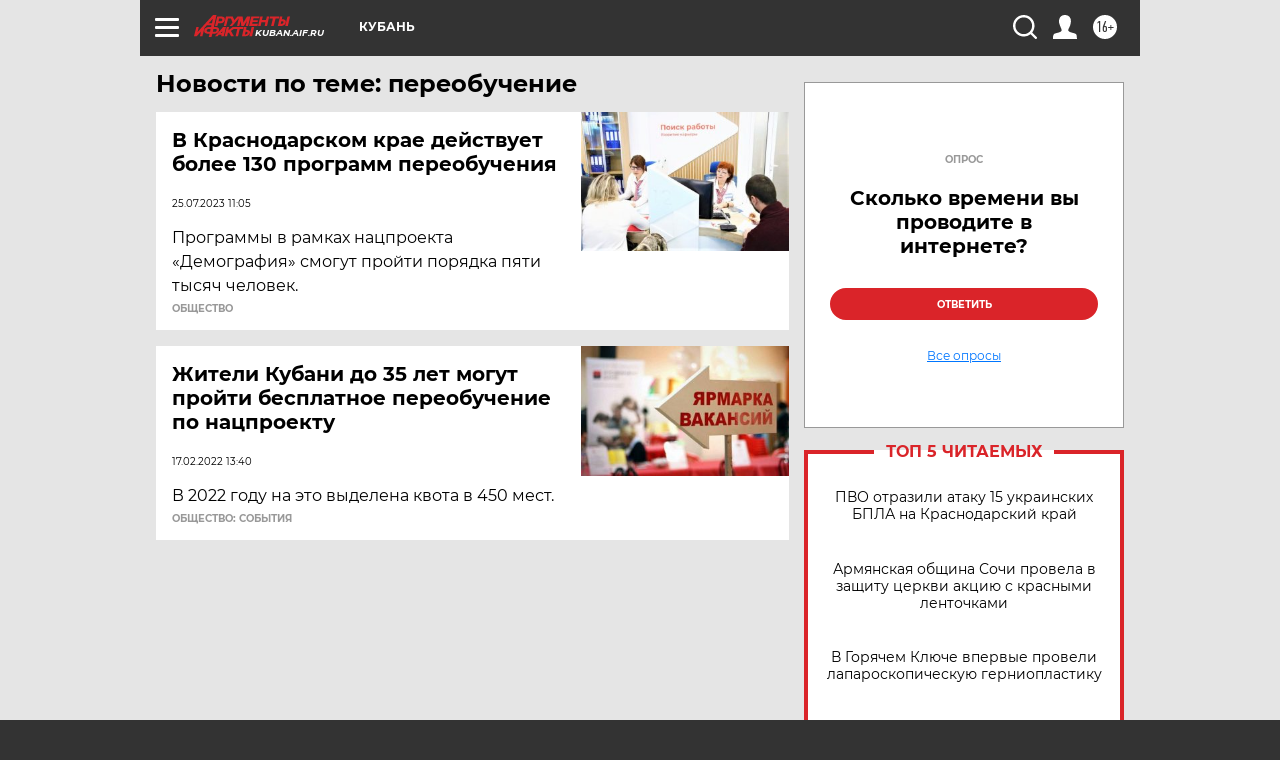

--- FILE ---
content_type: text/html
request_url: https://tns-counter.ru/nc01a**R%3Eundefined*aif_ru/ru/UTF-8/tmsec=aif_ru/702454575***
body_size: -72
content:
2905740D6976F589X1769403785:2905740D6976F589X1769403785

--- FILE ---
content_type: text/html; charset=utf-8
request_url: https://www.google.com/recaptcha/api2/anchor?ar=1&k=6LfjZjMUAAAAAI_S59f4czYi0DyStjWAunNaiRA8&co=aHR0cHM6Ly9rdWJhbi5haWYucnU6NDQz&hl=en&v=PoyoqOPhxBO7pBk68S4YbpHZ&theme=light&size=normal&anchor-ms=20000&execute-ms=30000&cb=fmagrtiv28ql
body_size: 49524
content:
<!DOCTYPE HTML><html dir="ltr" lang="en"><head><meta http-equiv="Content-Type" content="text/html; charset=UTF-8">
<meta http-equiv="X-UA-Compatible" content="IE=edge">
<title>reCAPTCHA</title>
<style type="text/css">
/* cyrillic-ext */
@font-face {
  font-family: 'Roboto';
  font-style: normal;
  font-weight: 400;
  font-stretch: 100%;
  src: url(//fonts.gstatic.com/s/roboto/v48/KFO7CnqEu92Fr1ME7kSn66aGLdTylUAMa3GUBHMdazTgWw.woff2) format('woff2');
  unicode-range: U+0460-052F, U+1C80-1C8A, U+20B4, U+2DE0-2DFF, U+A640-A69F, U+FE2E-FE2F;
}
/* cyrillic */
@font-face {
  font-family: 'Roboto';
  font-style: normal;
  font-weight: 400;
  font-stretch: 100%;
  src: url(//fonts.gstatic.com/s/roboto/v48/KFO7CnqEu92Fr1ME7kSn66aGLdTylUAMa3iUBHMdazTgWw.woff2) format('woff2');
  unicode-range: U+0301, U+0400-045F, U+0490-0491, U+04B0-04B1, U+2116;
}
/* greek-ext */
@font-face {
  font-family: 'Roboto';
  font-style: normal;
  font-weight: 400;
  font-stretch: 100%;
  src: url(//fonts.gstatic.com/s/roboto/v48/KFO7CnqEu92Fr1ME7kSn66aGLdTylUAMa3CUBHMdazTgWw.woff2) format('woff2');
  unicode-range: U+1F00-1FFF;
}
/* greek */
@font-face {
  font-family: 'Roboto';
  font-style: normal;
  font-weight: 400;
  font-stretch: 100%;
  src: url(//fonts.gstatic.com/s/roboto/v48/KFO7CnqEu92Fr1ME7kSn66aGLdTylUAMa3-UBHMdazTgWw.woff2) format('woff2');
  unicode-range: U+0370-0377, U+037A-037F, U+0384-038A, U+038C, U+038E-03A1, U+03A3-03FF;
}
/* math */
@font-face {
  font-family: 'Roboto';
  font-style: normal;
  font-weight: 400;
  font-stretch: 100%;
  src: url(//fonts.gstatic.com/s/roboto/v48/KFO7CnqEu92Fr1ME7kSn66aGLdTylUAMawCUBHMdazTgWw.woff2) format('woff2');
  unicode-range: U+0302-0303, U+0305, U+0307-0308, U+0310, U+0312, U+0315, U+031A, U+0326-0327, U+032C, U+032F-0330, U+0332-0333, U+0338, U+033A, U+0346, U+034D, U+0391-03A1, U+03A3-03A9, U+03B1-03C9, U+03D1, U+03D5-03D6, U+03F0-03F1, U+03F4-03F5, U+2016-2017, U+2034-2038, U+203C, U+2040, U+2043, U+2047, U+2050, U+2057, U+205F, U+2070-2071, U+2074-208E, U+2090-209C, U+20D0-20DC, U+20E1, U+20E5-20EF, U+2100-2112, U+2114-2115, U+2117-2121, U+2123-214F, U+2190, U+2192, U+2194-21AE, U+21B0-21E5, U+21F1-21F2, U+21F4-2211, U+2213-2214, U+2216-22FF, U+2308-230B, U+2310, U+2319, U+231C-2321, U+2336-237A, U+237C, U+2395, U+239B-23B7, U+23D0, U+23DC-23E1, U+2474-2475, U+25AF, U+25B3, U+25B7, U+25BD, U+25C1, U+25CA, U+25CC, U+25FB, U+266D-266F, U+27C0-27FF, U+2900-2AFF, U+2B0E-2B11, U+2B30-2B4C, U+2BFE, U+3030, U+FF5B, U+FF5D, U+1D400-1D7FF, U+1EE00-1EEFF;
}
/* symbols */
@font-face {
  font-family: 'Roboto';
  font-style: normal;
  font-weight: 400;
  font-stretch: 100%;
  src: url(//fonts.gstatic.com/s/roboto/v48/KFO7CnqEu92Fr1ME7kSn66aGLdTylUAMaxKUBHMdazTgWw.woff2) format('woff2');
  unicode-range: U+0001-000C, U+000E-001F, U+007F-009F, U+20DD-20E0, U+20E2-20E4, U+2150-218F, U+2190, U+2192, U+2194-2199, U+21AF, U+21E6-21F0, U+21F3, U+2218-2219, U+2299, U+22C4-22C6, U+2300-243F, U+2440-244A, U+2460-24FF, U+25A0-27BF, U+2800-28FF, U+2921-2922, U+2981, U+29BF, U+29EB, U+2B00-2BFF, U+4DC0-4DFF, U+FFF9-FFFB, U+10140-1018E, U+10190-1019C, U+101A0, U+101D0-101FD, U+102E0-102FB, U+10E60-10E7E, U+1D2C0-1D2D3, U+1D2E0-1D37F, U+1F000-1F0FF, U+1F100-1F1AD, U+1F1E6-1F1FF, U+1F30D-1F30F, U+1F315, U+1F31C, U+1F31E, U+1F320-1F32C, U+1F336, U+1F378, U+1F37D, U+1F382, U+1F393-1F39F, U+1F3A7-1F3A8, U+1F3AC-1F3AF, U+1F3C2, U+1F3C4-1F3C6, U+1F3CA-1F3CE, U+1F3D4-1F3E0, U+1F3ED, U+1F3F1-1F3F3, U+1F3F5-1F3F7, U+1F408, U+1F415, U+1F41F, U+1F426, U+1F43F, U+1F441-1F442, U+1F444, U+1F446-1F449, U+1F44C-1F44E, U+1F453, U+1F46A, U+1F47D, U+1F4A3, U+1F4B0, U+1F4B3, U+1F4B9, U+1F4BB, U+1F4BF, U+1F4C8-1F4CB, U+1F4D6, U+1F4DA, U+1F4DF, U+1F4E3-1F4E6, U+1F4EA-1F4ED, U+1F4F7, U+1F4F9-1F4FB, U+1F4FD-1F4FE, U+1F503, U+1F507-1F50B, U+1F50D, U+1F512-1F513, U+1F53E-1F54A, U+1F54F-1F5FA, U+1F610, U+1F650-1F67F, U+1F687, U+1F68D, U+1F691, U+1F694, U+1F698, U+1F6AD, U+1F6B2, U+1F6B9-1F6BA, U+1F6BC, U+1F6C6-1F6CF, U+1F6D3-1F6D7, U+1F6E0-1F6EA, U+1F6F0-1F6F3, U+1F6F7-1F6FC, U+1F700-1F7FF, U+1F800-1F80B, U+1F810-1F847, U+1F850-1F859, U+1F860-1F887, U+1F890-1F8AD, U+1F8B0-1F8BB, U+1F8C0-1F8C1, U+1F900-1F90B, U+1F93B, U+1F946, U+1F984, U+1F996, U+1F9E9, U+1FA00-1FA6F, U+1FA70-1FA7C, U+1FA80-1FA89, U+1FA8F-1FAC6, U+1FACE-1FADC, U+1FADF-1FAE9, U+1FAF0-1FAF8, U+1FB00-1FBFF;
}
/* vietnamese */
@font-face {
  font-family: 'Roboto';
  font-style: normal;
  font-weight: 400;
  font-stretch: 100%;
  src: url(//fonts.gstatic.com/s/roboto/v48/KFO7CnqEu92Fr1ME7kSn66aGLdTylUAMa3OUBHMdazTgWw.woff2) format('woff2');
  unicode-range: U+0102-0103, U+0110-0111, U+0128-0129, U+0168-0169, U+01A0-01A1, U+01AF-01B0, U+0300-0301, U+0303-0304, U+0308-0309, U+0323, U+0329, U+1EA0-1EF9, U+20AB;
}
/* latin-ext */
@font-face {
  font-family: 'Roboto';
  font-style: normal;
  font-weight: 400;
  font-stretch: 100%;
  src: url(//fonts.gstatic.com/s/roboto/v48/KFO7CnqEu92Fr1ME7kSn66aGLdTylUAMa3KUBHMdazTgWw.woff2) format('woff2');
  unicode-range: U+0100-02BA, U+02BD-02C5, U+02C7-02CC, U+02CE-02D7, U+02DD-02FF, U+0304, U+0308, U+0329, U+1D00-1DBF, U+1E00-1E9F, U+1EF2-1EFF, U+2020, U+20A0-20AB, U+20AD-20C0, U+2113, U+2C60-2C7F, U+A720-A7FF;
}
/* latin */
@font-face {
  font-family: 'Roboto';
  font-style: normal;
  font-weight: 400;
  font-stretch: 100%;
  src: url(//fonts.gstatic.com/s/roboto/v48/KFO7CnqEu92Fr1ME7kSn66aGLdTylUAMa3yUBHMdazQ.woff2) format('woff2');
  unicode-range: U+0000-00FF, U+0131, U+0152-0153, U+02BB-02BC, U+02C6, U+02DA, U+02DC, U+0304, U+0308, U+0329, U+2000-206F, U+20AC, U+2122, U+2191, U+2193, U+2212, U+2215, U+FEFF, U+FFFD;
}
/* cyrillic-ext */
@font-face {
  font-family: 'Roboto';
  font-style: normal;
  font-weight: 500;
  font-stretch: 100%;
  src: url(//fonts.gstatic.com/s/roboto/v48/KFO7CnqEu92Fr1ME7kSn66aGLdTylUAMa3GUBHMdazTgWw.woff2) format('woff2');
  unicode-range: U+0460-052F, U+1C80-1C8A, U+20B4, U+2DE0-2DFF, U+A640-A69F, U+FE2E-FE2F;
}
/* cyrillic */
@font-face {
  font-family: 'Roboto';
  font-style: normal;
  font-weight: 500;
  font-stretch: 100%;
  src: url(//fonts.gstatic.com/s/roboto/v48/KFO7CnqEu92Fr1ME7kSn66aGLdTylUAMa3iUBHMdazTgWw.woff2) format('woff2');
  unicode-range: U+0301, U+0400-045F, U+0490-0491, U+04B0-04B1, U+2116;
}
/* greek-ext */
@font-face {
  font-family: 'Roboto';
  font-style: normal;
  font-weight: 500;
  font-stretch: 100%;
  src: url(//fonts.gstatic.com/s/roboto/v48/KFO7CnqEu92Fr1ME7kSn66aGLdTylUAMa3CUBHMdazTgWw.woff2) format('woff2');
  unicode-range: U+1F00-1FFF;
}
/* greek */
@font-face {
  font-family: 'Roboto';
  font-style: normal;
  font-weight: 500;
  font-stretch: 100%;
  src: url(//fonts.gstatic.com/s/roboto/v48/KFO7CnqEu92Fr1ME7kSn66aGLdTylUAMa3-UBHMdazTgWw.woff2) format('woff2');
  unicode-range: U+0370-0377, U+037A-037F, U+0384-038A, U+038C, U+038E-03A1, U+03A3-03FF;
}
/* math */
@font-face {
  font-family: 'Roboto';
  font-style: normal;
  font-weight: 500;
  font-stretch: 100%;
  src: url(//fonts.gstatic.com/s/roboto/v48/KFO7CnqEu92Fr1ME7kSn66aGLdTylUAMawCUBHMdazTgWw.woff2) format('woff2');
  unicode-range: U+0302-0303, U+0305, U+0307-0308, U+0310, U+0312, U+0315, U+031A, U+0326-0327, U+032C, U+032F-0330, U+0332-0333, U+0338, U+033A, U+0346, U+034D, U+0391-03A1, U+03A3-03A9, U+03B1-03C9, U+03D1, U+03D5-03D6, U+03F0-03F1, U+03F4-03F5, U+2016-2017, U+2034-2038, U+203C, U+2040, U+2043, U+2047, U+2050, U+2057, U+205F, U+2070-2071, U+2074-208E, U+2090-209C, U+20D0-20DC, U+20E1, U+20E5-20EF, U+2100-2112, U+2114-2115, U+2117-2121, U+2123-214F, U+2190, U+2192, U+2194-21AE, U+21B0-21E5, U+21F1-21F2, U+21F4-2211, U+2213-2214, U+2216-22FF, U+2308-230B, U+2310, U+2319, U+231C-2321, U+2336-237A, U+237C, U+2395, U+239B-23B7, U+23D0, U+23DC-23E1, U+2474-2475, U+25AF, U+25B3, U+25B7, U+25BD, U+25C1, U+25CA, U+25CC, U+25FB, U+266D-266F, U+27C0-27FF, U+2900-2AFF, U+2B0E-2B11, U+2B30-2B4C, U+2BFE, U+3030, U+FF5B, U+FF5D, U+1D400-1D7FF, U+1EE00-1EEFF;
}
/* symbols */
@font-face {
  font-family: 'Roboto';
  font-style: normal;
  font-weight: 500;
  font-stretch: 100%;
  src: url(//fonts.gstatic.com/s/roboto/v48/KFO7CnqEu92Fr1ME7kSn66aGLdTylUAMaxKUBHMdazTgWw.woff2) format('woff2');
  unicode-range: U+0001-000C, U+000E-001F, U+007F-009F, U+20DD-20E0, U+20E2-20E4, U+2150-218F, U+2190, U+2192, U+2194-2199, U+21AF, U+21E6-21F0, U+21F3, U+2218-2219, U+2299, U+22C4-22C6, U+2300-243F, U+2440-244A, U+2460-24FF, U+25A0-27BF, U+2800-28FF, U+2921-2922, U+2981, U+29BF, U+29EB, U+2B00-2BFF, U+4DC0-4DFF, U+FFF9-FFFB, U+10140-1018E, U+10190-1019C, U+101A0, U+101D0-101FD, U+102E0-102FB, U+10E60-10E7E, U+1D2C0-1D2D3, U+1D2E0-1D37F, U+1F000-1F0FF, U+1F100-1F1AD, U+1F1E6-1F1FF, U+1F30D-1F30F, U+1F315, U+1F31C, U+1F31E, U+1F320-1F32C, U+1F336, U+1F378, U+1F37D, U+1F382, U+1F393-1F39F, U+1F3A7-1F3A8, U+1F3AC-1F3AF, U+1F3C2, U+1F3C4-1F3C6, U+1F3CA-1F3CE, U+1F3D4-1F3E0, U+1F3ED, U+1F3F1-1F3F3, U+1F3F5-1F3F7, U+1F408, U+1F415, U+1F41F, U+1F426, U+1F43F, U+1F441-1F442, U+1F444, U+1F446-1F449, U+1F44C-1F44E, U+1F453, U+1F46A, U+1F47D, U+1F4A3, U+1F4B0, U+1F4B3, U+1F4B9, U+1F4BB, U+1F4BF, U+1F4C8-1F4CB, U+1F4D6, U+1F4DA, U+1F4DF, U+1F4E3-1F4E6, U+1F4EA-1F4ED, U+1F4F7, U+1F4F9-1F4FB, U+1F4FD-1F4FE, U+1F503, U+1F507-1F50B, U+1F50D, U+1F512-1F513, U+1F53E-1F54A, U+1F54F-1F5FA, U+1F610, U+1F650-1F67F, U+1F687, U+1F68D, U+1F691, U+1F694, U+1F698, U+1F6AD, U+1F6B2, U+1F6B9-1F6BA, U+1F6BC, U+1F6C6-1F6CF, U+1F6D3-1F6D7, U+1F6E0-1F6EA, U+1F6F0-1F6F3, U+1F6F7-1F6FC, U+1F700-1F7FF, U+1F800-1F80B, U+1F810-1F847, U+1F850-1F859, U+1F860-1F887, U+1F890-1F8AD, U+1F8B0-1F8BB, U+1F8C0-1F8C1, U+1F900-1F90B, U+1F93B, U+1F946, U+1F984, U+1F996, U+1F9E9, U+1FA00-1FA6F, U+1FA70-1FA7C, U+1FA80-1FA89, U+1FA8F-1FAC6, U+1FACE-1FADC, U+1FADF-1FAE9, U+1FAF0-1FAF8, U+1FB00-1FBFF;
}
/* vietnamese */
@font-face {
  font-family: 'Roboto';
  font-style: normal;
  font-weight: 500;
  font-stretch: 100%;
  src: url(//fonts.gstatic.com/s/roboto/v48/KFO7CnqEu92Fr1ME7kSn66aGLdTylUAMa3OUBHMdazTgWw.woff2) format('woff2');
  unicode-range: U+0102-0103, U+0110-0111, U+0128-0129, U+0168-0169, U+01A0-01A1, U+01AF-01B0, U+0300-0301, U+0303-0304, U+0308-0309, U+0323, U+0329, U+1EA0-1EF9, U+20AB;
}
/* latin-ext */
@font-face {
  font-family: 'Roboto';
  font-style: normal;
  font-weight: 500;
  font-stretch: 100%;
  src: url(//fonts.gstatic.com/s/roboto/v48/KFO7CnqEu92Fr1ME7kSn66aGLdTylUAMa3KUBHMdazTgWw.woff2) format('woff2');
  unicode-range: U+0100-02BA, U+02BD-02C5, U+02C7-02CC, U+02CE-02D7, U+02DD-02FF, U+0304, U+0308, U+0329, U+1D00-1DBF, U+1E00-1E9F, U+1EF2-1EFF, U+2020, U+20A0-20AB, U+20AD-20C0, U+2113, U+2C60-2C7F, U+A720-A7FF;
}
/* latin */
@font-face {
  font-family: 'Roboto';
  font-style: normal;
  font-weight: 500;
  font-stretch: 100%;
  src: url(//fonts.gstatic.com/s/roboto/v48/KFO7CnqEu92Fr1ME7kSn66aGLdTylUAMa3yUBHMdazQ.woff2) format('woff2');
  unicode-range: U+0000-00FF, U+0131, U+0152-0153, U+02BB-02BC, U+02C6, U+02DA, U+02DC, U+0304, U+0308, U+0329, U+2000-206F, U+20AC, U+2122, U+2191, U+2193, U+2212, U+2215, U+FEFF, U+FFFD;
}
/* cyrillic-ext */
@font-face {
  font-family: 'Roboto';
  font-style: normal;
  font-weight: 900;
  font-stretch: 100%;
  src: url(//fonts.gstatic.com/s/roboto/v48/KFO7CnqEu92Fr1ME7kSn66aGLdTylUAMa3GUBHMdazTgWw.woff2) format('woff2');
  unicode-range: U+0460-052F, U+1C80-1C8A, U+20B4, U+2DE0-2DFF, U+A640-A69F, U+FE2E-FE2F;
}
/* cyrillic */
@font-face {
  font-family: 'Roboto';
  font-style: normal;
  font-weight: 900;
  font-stretch: 100%;
  src: url(//fonts.gstatic.com/s/roboto/v48/KFO7CnqEu92Fr1ME7kSn66aGLdTylUAMa3iUBHMdazTgWw.woff2) format('woff2');
  unicode-range: U+0301, U+0400-045F, U+0490-0491, U+04B0-04B1, U+2116;
}
/* greek-ext */
@font-face {
  font-family: 'Roboto';
  font-style: normal;
  font-weight: 900;
  font-stretch: 100%;
  src: url(//fonts.gstatic.com/s/roboto/v48/KFO7CnqEu92Fr1ME7kSn66aGLdTylUAMa3CUBHMdazTgWw.woff2) format('woff2');
  unicode-range: U+1F00-1FFF;
}
/* greek */
@font-face {
  font-family: 'Roboto';
  font-style: normal;
  font-weight: 900;
  font-stretch: 100%;
  src: url(//fonts.gstatic.com/s/roboto/v48/KFO7CnqEu92Fr1ME7kSn66aGLdTylUAMa3-UBHMdazTgWw.woff2) format('woff2');
  unicode-range: U+0370-0377, U+037A-037F, U+0384-038A, U+038C, U+038E-03A1, U+03A3-03FF;
}
/* math */
@font-face {
  font-family: 'Roboto';
  font-style: normal;
  font-weight: 900;
  font-stretch: 100%;
  src: url(//fonts.gstatic.com/s/roboto/v48/KFO7CnqEu92Fr1ME7kSn66aGLdTylUAMawCUBHMdazTgWw.woff2) format('woff2');
  unicode-range: U+0302-0303, U+0305, U+0307-0308, U+0310, U+0312, U+0315, U+031A, U+0326-0327, U+032C, U+032F-0330, U+0332-0333, U+0338, U+033A, U+0346, U+034D, U+0391-03A1, U+03A3-03A9, U+03B1-03C9, U+03D1, U+03D5-03D6, U+03F0-03F1, U+03F4-03F5, U+2016-2017, U+2034-2038, U+203C, U+2040, U+2043, U+2047, U+2050, U+2057, U+205F, U+2070-2071, U+2074-208E, U+2090-209C, U+20D0-20DC, U+20E1, U+20E5-20EF, U+2100-2112, U+2114-2115, U+2117-2121, U+2123-214F, U+2190, U+2192, U+2194-21AE, U+21B0-21E5, U+21F1-21F2, U+21F4-2211, U+2213-2214, U+2216-22FF, U+2308-230B, U+2310, U+2319, U+231C-2321, U+2336-237A, U+237C, U+2395, U+239B-23B7, U+23D0, U+23DC-23E1, U+2474-2475, U+25AF, U+25B3, U+25B7, U+25BD, U+25C1, U+25CA, U+25CC, U+25FB, U+266D-266F, U+27C0-27FF, U+2900-2AFF, U+2B0E-2B11, U+2B30-2B4C, U+2BFE, U+3030, U+FF5B, U+FF5D, U+1D400-1D7FF, U+1EE00-1EEFF;
}
/* symbols */
@font-face {
  font-family: 'Roboto';
  font-style: normal;
  font-weight: 900;
  font-stretch: 100%;
  src: url(//fonts.gstatic.com/s/roboto/v48/KFO7CnqEu92Fr1ME7kSn66aGLdTylUAMaxKUBHMdazTgWw.woff2) format('woff2');
  unicode-range: U+0001-000C, U+000E-001F, U+007F-009F, U+20DD-20E0, U+20E2-20E4, U+2150-218F, U+2190, U+2192, U+2194-2199, U+21AF, U+21E6-21F0, U+21F3, U+2218-2219, U+2299, U+22C4-22C6, U+2300-243F, U+2440-244A, U+2460-24FF, U+25A0-27BF, U+2800-28FF, U+2921-2922, U+2981, U+29BF, U+29EB, U+2B00-2BFF, U+4DC0-4DFF, U+FFF9-FFFB, U+10140-1018E, U+10190-1019C, U+101A0, U+101D0-101FD, U+102E0-102FB, U+10E60-10E7E, U+1D2C0-1D2D3, U+1D2E0-1D37F, U+1F000-1F0FF, U+1F100-1F1AD, U+1F1E6-1F1FF, U+1F30D-1F30F, U+1F315, U+1F31C, U+1F31E, U+1F320-1F32C, U+1F336, U+1F378, U+1F37D, U+1F382, U+1F393-1F39F, U+1F3A7-1F3A8, U+1F3AC-1F3AF, U+1F3C2, U+1F3C4-1F3C6, U+1F3CA-1F3CE, U+1F3D4-1F3E0, U+1F3ED, U+1F3F1-1F3F3, U+1F3F5-1F3F7, U+1F408, U+1F415, U+1F41F, U+1F426, U+1F43F, U+1F441-1F442, U+1F444, U+1F446-1F449, U+1F44C-1F44E, U+1F453, U+1F46A, U+1F47D, U+1F4A3, U+1F4B0, U+1F4B3, U+1F4B9, U+1F4BB, U+1F4BF, U+1F4C8-1F4CB, U+1F4D6, U+1F4DA, U+1F4DF, U+1F4E3-1F4E6, U+1F4EA-1F4ED, U+1F4F7, U+1F4F9-1F4FB, U+1F4FD-1F4FE, U+1F503, U+1F507-1F50B, U+1F50D, U+1F512-1F513, U+1F53E-1F54A, U+1F54F-1F5FA, U+1F610, U+1F650-1F67F, U+1F687, U+1F68D, U+1F691, U+1F694, U+1F698, U+1F6AD, U+1F6B2, U+1F6B9-1F6BA, U+1F6BC, U+1F6C6-1F6CF, U+1F6D3-1F6D7, U+1F6E0-1F6EA, U+1F6F0-1F6F3, U+1F6F7-1F6FC, U+1F700-1F7FF, U+1F800-1F80B, U+1F810-1F847, U+1F850-1F859, U+1F860-1F887, U+1F890-1F8AD, U+1F8B0-1F8BB, U+1F8C0-1F8C1, U+1F900-1F90B, U+1F93B, U+1F946, U+1F984, U+1F996, U+1F9E9, U+1FA00-1FA6F, U+1FA70-1FA7C, U+1FA80-1FA89, U+1FA8F-1FAC6, U+1FACE-1FADC, U+1FADF-1FAE9, U+1FAF0-1FAF8, U+1FB00-1FBFF;
}
/* vietnamese */
@font-face {
  font-family: 'Roboto';
  font-style: normal;
  font-weight: 900;
  font-stretch: 100%;
  src: url(//fonts.gstatic.com/s/roboto/v48/KFO7CnqEu92Fr1ME7kSn66aGLdTylUAMa3OUBHMdazTgWw.woff2) format('woff2');
  unicode-range: U+0102-0103, U+0110-0111, U+0128-0129, U+0168-0169, U+01A0-01A1, U+01AF-01B0, U+0300-0301, U+0303-0304, U+0308-0309, U+0323, U+0329, U+1EA0-1EF9, U+20AB;
}
/* latin-ext */
@font-face {
  font-family: 'Roboto';
  font-style: normal;
  font-weight: 900;
  font-stretch: 100%;
  src: url(//fonts.gstatic.com/s/roboto/v48/KFO7CnqEu92Fr1ME7kSn66aGLdTylUAMa3KUBHMdazTgWw.woff2) format('woff2');
  unicode-range: U+0100-02BA, U+02BD-02C5, U+02C7-02CC, U+02CE-02D7, U+02DD-02FF, U+0304, U+0308, U+0329, U+1D00-1DBF, U+1E00-1E9F, U+1EF2-1EFF, U+2020, U+20A0-20AB, U+20AD-20C0, U+2113, U+2C60-2C7F, U+A720-A7FF;
}
/* latin */
@font-face {
  font-family: 'Roboto';
  font-style: normal;
  font-weight: 900;
  font-stretch: 100%;
  src: url(//fonts.gstatic.com/s/roboto/v48/KFO7CnqEu92Fr1ME7kSn66aGLdTylUAMa3yUBHMdazQ.woff2) format('woff2');
  unicode-range: U+0000-00FF, U+0131, U+0152-0153, U+02BB-02BC, U+02C6, U+02DA, U+02DC, U+0304, U+0308, U+0329, U+2000-206F, U+20AC, U+2122, U+2191, U+2193, U+2212, U+2215, U+FEFF, U+FFFD;
}

</style>
<link rel="stylesheet" type="text/css" href="https://www.gstatic.com/recaptcha/releases/PoyoqOPhxBO7pBk68S4YbpHZ/styles__ltr.css">
<script nonce="wYyxVp6zfvnVo37ZDp5cWQ" type="text/javascript">window['__recaptcha_api'] = 'https://www.google.com/recaptcha/api2/';</script>
<script type="text/javascript" src="https://www.gstatic.com/recaptcha/releases/PoyoqOPhxBO7pBk68S4YbpHZ/recaptcha__en.js" nonce="wYyxVp6zfvnVo37ZDp5cWQ">
      
    </script></head>
<body><div id="rc-anchor-alert" class="rc-anchor-alert"></div>
<input type="hidden" id="recaptcha-token" value="[base64]">
<script type="text/javascript" nonce="wYyxVp6zfvnVo37ZDp5cWQ">
      recaptcha.anchor.Main.init("[\x22ainput\x22,[\x22bgdata\x22,\x22\x22,\[base64]/[base64]/[base64]/[base64]/[base64]/[base64]/KGcoTywyNTMsTy5PKSxVRyhPLEMpKTpnKE8sMjUzLEMpLE8pKSxsKSksTykpfSxieT1mdW5jdGlvbihDLE8sdSxsKXtmb3IobD0odT1SKEMpLDApO08+MDtPLS0pbD1sPDw4fFooQyk7ZyhDLHUsbCl9LFVHPWZ1bmN0aW9uKEMsTyl7Qy5pLmxlbmd0aD4xMDQ/[base64]/[base64]/[base64]/[base64]/[base64]/[base64]/[base64]\\u003d\x22,\[base64]\\u003d\x22,\x22S8Odwo4cK8Oow45VwobDn8O8c3MOSsKrw7JzQMKtfnLDucOzwotDfcOXw6DCggDCpg8GwqUkwpNDa8KIUsKwJQXDql58ecKdwq3Dj8KRw4nDlMKaw5fDogHCsmjCuMKowqvCkcKNw4vCgSbDq8KbC8KPUXrDicO6wp3DiMOZw7/CsMOIwq0HXcKSwql3aRg2wqQSwogdBcKdwovDqU/DtMK7w5bCn8O2LUFGwrQdwqHCvMKcwpktGcKGJ0DDocOHwobCtMOPwobCsz3DkzXCusOAw4LDocOPwpsKwqNAIMOfwqAlwpJcScOzwqAebcK+w5tJTsKkwrVuw5d6w5HCnDfDpArCs1bCt8O/OcKhw7FIwrzDvsOAF8OMIgQXBcKVXw55ScOkJsKeasOiLcOSwqLDk3HDlsKCw6DCmCLDrSVCehjCiDUaw7p6w7Y3wr/CnxzDpR7DlMKJH8OZwoBQwq7DlsKrw4PDr11UcMK/[base64]/FsO8IMOfYG3Ch8KKY8ODYnnCvxXCk8KoA8OMwrTDnRMURiQxwoLDn8Kpw4jDtsOGw5DCtcKmbxVkw7rDqkTDncOxwroUYWLCrcOydD1rworDlsKnw4gew5XCsD0gw7kSwqdaeUPDhCECw6zDlMOVGcK6w4BnEBNgNyHDr8KTIG3CssO/FHxDwrTCiH5Ww4XDvsOyScObw5TCgcOqXEQSNsOnwoMfQcOFSEk5N8Oxw7jCk8OPw4zCh8K4PcK+woo2EcK0wqvCihrDjcOofmfDohABwqtawr3CrMOuwpl4XWvDkcOzFhxWLGJtwqTDhFNjw5PCh8KZWsOLBWx5w6kIB8Kxw5HCvsO2wr/CgsONW1RGPDJNL1MGwrbDh1lccMO1wrQdwolFAMKTHsKZOsKXw7DDlcK0N8O7wr3CrcKww64bw7Mjw6QNZcK3bjFHwqbDgMO7wrzCgcOIwqfDv23CrUHDjsOVwrF+wq7Cj8KTcMKkwph3XMO3w6TCsj0oHsKswqssw6sPwqPDl8K/wq9fL8K/XsK3wqvDiSvCqVPDi3R0bzssOljChMKcPMOeG2ptHlDDhBxVEC0kw6Mnc2/DqDQeGSzCtiF/wp9uwopYAcOWb8OnwrfDvcO5ZMK/[base64]/DtE1iw73DmsO2JGzDmV/CicKMBH1hw77DrcObw44bwqHCqsO8wpxcw5/CvMK7cnZ3YT5gHsK/[base64]/[base64]/e8OCw7XCuzHCnWHCu0Fyw6TCvsO2ByZwwoDDqDZZw482w49swo9PI1oZwpIgw4JBQiJlV0fDrnvDrcO0WgFtwp09SiHCrFATfsKdNcODw5jChADCnMKcwqLCpcO9VMObaBDCtBJMw5/DqGTDv8O3w6EZwqfDqsKVBCjDiQ0MwrTDpwh2XjjDiMOcwqspw6/DvCpsDMKXw4Bowp3Dq8KOw47DnUQgw5DCg8KwwoZ1wpJhLsOPw5nCksKJHsO+BcK0wo3Cg8K2w59Iw7LCq8Krw6lyZcKGb8OXO8Onw5/CpXjCs8O6BgjDiFnCnEIxwqnCtsKSIcOSwqcewqIbElY2wpAzNsKww6U7AEQYwrQVwr/DoGbCn8K9BUokw7XCkXB2LcOmwonDpMO6wpHCnkbDgsK0bhUYwpXDvWBZPMOcwrlswqDClcOJw4lUw6J+wpvCgmpDQCTCv8OULDB8w73ClMK4CQpewpvCllDCoissEjzCnVw9IxTCjWfCqCdMWE/CgcO/w67CsTvCu3YODsKlw4ZhIMKHwrl3w4LDg8OWNlYAwqvCi2rDmjHDrkHCuT4AYMO4HcONwrAEw4bDuxB2wqLCqcKPw53CuyjCrhRIDxrCh8Kmw4UHOB1BDMKDw73DmTjDiW8FVR/DvsKkw7bCi8KVYMOow67CnQcbw5oCXkctC1bDpcOEU8Obw4x0w6TCtAnDtzrDg0VVYcKqbFsCNXpRVcK9K8Ocw7bChi/CgcKuw6hgwozCmAjCjsOVRcOtB8OKeFRRLUQvwqdqdGDCjMOsYUYQwpfDpVZKG8O1XWTClRTDskkFHMOBBwDDjcOOwpfCvHZLwozDhTpDPcOIdVogWUfCu8KtwqRqZj7DksOQwpTCvcK/w6QtwqXDp8Kbw6TDmHnCqMK5w5PDgzjCosKNw7XDo8OyN2vDjMKKN8OqwoBjRsKdDsOrNMKNIhkrw6pjbMO/DXXDvGvDhF3DlsODTCjCqGLChsOvwovCm2XCgMOkwrYIL1UmwrNswpsZwo/Cu8OBVcKmI8KiIhXCr8KvTMOHE01MwpTDpcK2wqbDo8OHw6jDhcKpw5xPwo/CsMOSTcOsMMODw4lMwrY8wpULF3fDnsO1dMOyw7o5w75wwrkENg1kw6pEw4pAJsKOAldawp7DjcOdw4rDkMK6aw/[base64]/[base64]/CuMOYZcOKD1/[base64]/w5cAUMK6woTDvMK7HMOowoXDucOdwo7Crx/[base64]/DkEHDug0uwqbDk8KTw7phdQ3CoRHCosOLw688w4rDmsONwo/CmxnCnMOJwrvCssOSw5wLFjLCgF3DhAYiPkPDikIJw48Sw4rCgVjCqR3DrsKowpLCu38hw4/Cu8Otwo4/eMObwotiCVbDgHkoccKDw5MKwqLCqsOBwrfCucOwBA7CmMOgw7jDsEjDhMKhZ8OYw4DCmMKZw4fCskohI8KyRGx0w7x4wop2wqoQw7RGw7nDuGoVB8OWwpRyw7wYdDRRwq/[base64]/wrXDkX8zwofCuMKbwoxmwp/[base64]/DnMKCwqbCuMOiwr7ClGxqwp8neH3DhQF7UlTDvR3CncKNw4LDj00HwrVww5gawp8SVsKuSsO1BBvDpMKdw4FMVDZwTsOjDmM4e8OOw59HN8OzJMKGKcK2blzDh2NxbsKLw4JvwrjDucKSwoDDsMKWSwkQwo1EF8OjwpnDmcKUI8KuBMKNwrhHwoNFwo/DlF/CpsOmG1NFcCbDnTjDj1AuNGZHZiTDijbDng/[base64]/DpDpTFxdycMKMGCPDkMOfwrF/dsOVcF0vScOLfMOmw54mODxqXsO0TC/DghjCjMOZw4jCvcOkJ8K/w4crwqDDmsK4GifCksKndcO/VitTWcOcKW/Cqzgzw7TDph7DtXzCsgHDozjDqHsfwqDDpiTDn8O5Ig40K8KSwqh0w7skw5jDoxg1w6xyL8KiBxfCucKMa8OWR3jCsDLDpgsiBjkSMsOpD8KZw50ew44AO8OfwrTClmYjKQvDjcK2w5EGAMOAFyPDkcOpwqTDiMKKwqFYw5BNVScaOB3CpF/DoGTDnirCk8KFfcOVb8OUME/DqsOLSgbDhHFtUkbCpcKUKcOtwqINMAwEScOVdMKkwqQyUsKEw7/[base64]/f8ODCcKzPgTDqsO/cMKjwqDCg8KdZRxMwplEwrfCr1RJwrPDnkZTwozCo8KfAmVeBhcfacObEmPChjB2UgxaKSbDtQ3ChMO1OUU7w4QuNsOSPsKeecOIwogrwp3CtUZGehrDpx51dWZtwrh/MCDCgsOpc0HCmFUUwqs1B3MJw7PCpsKRwp3DlsOEwo5Nw4rCjVsewrnDqMKlw4/CkMKGGj8CMMKzGnrCncOOQcOpMXTDhBQawrzDosOqwp3ClMK7w7Q7bMOiKTHDvMOrw6Yrw6XDrgzDtcOHZsO6IMOBAcOWXEFww51JBcOcHGHDksOgWzzCrz3DuDEwGsO/w7UNwpt2wqRPw7FEwrRow7p8KlNiwqpKw7NDZ2/[base64]/[base64]/M8O9XAFCW8OEfsKowqDCuR9fFwNiw5NFwrDCj8K9w7kWDMOBAcOWw6wzw4fCj8OrwoFyRMO3f8OfLVnCjsKNw4o+w558bWZTJMKdwpwmwpgBw4gQa8KJwrkrwq9rP8OzZcOHw68GwpjChm7CjsKzw73DpMOoVjYaecO/SwTCt8KqwoxEwpXCrMOROsKVwoHCmMONwopjasK5w5U+ZTvDk3Mse8Kkw5XDgcObw5URd2fDph3Du8Ooc37DiThfbsKrCDzDpMOyesO0JMOYwq9tFMO1w6TChsOewqnDrC0cNQjDtgMUw751w6kMQcK6w6LCosKmw70cw6rCkA84w6/CmsKLwrrDsm4hwqx1wp9JAcKbwpDDohPCp13CrcO5c8Kswp3DlcKZAMObwpfCocOlw4IZw4ULCRDDl8KhTT5Kwr3DiMOBwr7DqsK3wrRhwqHDgsODwoEIw7zDqsOwwrnCvMOISRcDazDDhMK7QsOIdDPDsA42Nl/[base64]/[base64]/CjQ45wpjCt8KhdcKiw4N3w6DDpcO3IjZRTcOLw7jCqsOeSC8Ae8OfwrRUwojDmF/CncOUwo1YXsKIZ8O4IMKcwrzCpsOnUTRIw7QZwrNcwoPCrwnDgMKVEcK+w5XDty5Yw7JnwrwwwpUHwq/CuQHCvnXCryt0w6LCoMO4wpjDqVTCusOew7vDpFrCmB/Cuz7Dk8OjQETDojvDuMOiwr/CusK4PMKBXMK8KMO/T8Ozwo7CqcOnwpPCmG54MjYlYHRQXsOcGcO/[base64]/VcKbw6LDq2JmVlzCpilFEnsOB1/DiGfDsgzCm1nCosKjFsKXV8KLGMO4JMOcUT83Mx8kJMKCTSEawq3CmsK2acOewqEtw5Ahw5/[base64]/w59kSGfCmsK2w6ZhbDRyDkw8Skw0VcOJeCEhw51TwqjCgsO9woN6I2NFwr0kLDlQwqzDq8OyeUXCjlJaD8K/[base64]/MG/DscKQw6TCk8K+IipIw4LDp8KSLX/Ch8K6wp/DhcOCwrDDtcOgw4gDwpjCkMKMesOJe8O3MjbDvVjCoMKeRh/[base64]/DpizDqi7Di8KZw5ATdRLCvmzCiQV7w5Z5w59lw4VndkMJwr9qHcO1w5dOwpJXH1/CscKYw7HDncOYwpsfZRnDoRo1X8OEG8Oxw48VwozDs8OQOcKCwpTCt2TDu0rCgGbCqRXCscKuGSTCnypiY2HClMOJw73DjcO/wrvDg8ObwpTDmkQbRCYSwo3Dj0ozUmwYZ0AVfsKLwqTCjwxXwrPDpzg0w4Z3ZcOOLsKxwqvDpsKkHF7CvMKOA3NHwo/DvcO1AjhfwpwhUMOrwpPDtMOZwo80w5Zww7zCl8KMEcOTC3sEEcOlwqYEwqLCqsO7R8ORw6HCq2TDtMOqEcKpEMKEw6B5w5zDii5iw73DkMOPw7XDh17CqsO/a8K6H0xVMy5Lch5jw41tfMKDfMO7w4/CocOaw77DpSvDtcKNDXbCu23CuMOBwrtXFTkqwpJ7w4NZw6rCv8OMw6LDqsKWecKUEnsYw5ERwptPw45Xw4LCnMKHKBbDrsKWWWfCgQXDnATDmsOUwoHCv8OHSsKvSMOcwpsOF8OTZcK8w5A0YlrCvH3Dg8OTw7jDmUg5OMKzwpsDQ2EgSjwowq/ChFXCpzwTMEPDsGrCgMKzw5DDkMOJw4DDrmFrwprDr2LDrMOkw7zCunhCw4ZZL8OTw4PChkkxwpfDj8KEw5otwqDDjHXCsn3DsW7Di8Odw4XCuTzDisORIsOJbDbCs8OXU8KuS3oNbMOlT8OXw7vCi8KEU8KPw7DCksK5B8KDw7x/[base64]/C8K9QSQ+w4Bew4jDrsO7JcK+ecO/azDDnsKpQRzCnMKxZFofBMOcw7bDiSfDg0cSFcKqQGzCu8Kxcj85bsO7w5nDo8O+G1xmwojDvRTDnMKHwr3CrsO+wpYdwoDCpVwCw4pWwopEw4I9egTChMK3woIcwpBXGW0Mw5FeGcO0w77Djw9BJMORecKQMcKywqXDjsKqDMK8FsOww5PCnyjCrwLCnTDDr8Kxwr/CsMOmJFfCqEw9aMOHwq/CsG1wVjxQdUxxZ8OBwqpdGB8FWX9jw587w6MOwrNuDsKiw7wWEcOIwpUuwq3Dq8OSI11XFSfCoABnw7fCrcKGKnwxwpRyasOgw4vCvn3DnTo3w6EjOcOVPcKCBwLDoi/DlMOKwp7DpcOLYTkKRHBCw6ZGw7gpw4HCucOAAWTCucKbwrVVNSV3w5h8w53CsMOTw5MePMOlwrfDtD7Dui5lKsOIwrB/HcKKd0vDjMKmw7JuwoHCssKiWRLDvsOuwpsYw6U8w4LDhXMqf8KbFBp0YGjCscK3bj8CwofDkMKqNMOIw5fCgB89JsK0TsKrw7jCunAhQDLCkGN8bMO+McKqw6tzeAXCjsK5SwFrRS5PbgRaKsKyN0LDpRHDvx4pwoTDnWYswptlwqTDjk/CiS53CzbCv8OSXnnClm8Lw6LChjrDmMO/DcKmbA8kw7vCh2zClHdywoHCvsOLBMOFJ8O3wqjDhMKuJRB4ax/DssKtRBDDpcKMTsObacK/ZRjCi3ZRwrfDmBHCvVvDtwAZwrvDp8KDwpPDmmJIXcO6w5wGNB4vw51Iw4QEBcOxw6Apw5ZVDEtswrh/[base64]/TsOkI2DCqW1FP8O9U8Oqwp4RG8O+S8OnV8OGw4EoWQ0UcWXCqlPClyrCsGRgFlPDu8K3wpPDlsOwBTjCnBbCqMOYw4PDiivDrMOUw40hYA/ChQt1OEXDtsKBdX10w7/[base64]/[base64]/PcOKKMKpFG3CqMOJCBQZOMOdwr5RHm3DrlJhwqsxWcKXZ18Hw4HCgFHDrcO3wrM2FsKTwo3CsXcQw6FSScOjMh7ChVfDtG8STSDCmMOZw7HDvC4fIUMcJMKFwpQRwq8Sw5/[base64]/CiUfCssKXwosBRy4Hw64mDMKFMcOYwozCslkwI8KtwpJNccOKwoTDjDfCuljCq1ssc8Odw5EawrhAwqBVfkHCuMOAWGN+UcOAD2tswqUlLFjCt8O9wpkzYcOiwo4ZwrrCmsKuw7wzwqDCjD7CksOew7kPwpPDiMKIwopHw6J8cMOOYsKpS2QIwp/Dp8K5w5LDlXzDpE4hwr7DnkUAFMOdXWUfw5Rcw4JPAE/CuDYAwrFEwrXCmcOOwr3Cvyg1H8Kcw6LDv8KKF8K5bsKrw4w0w6XCucOWXcKWZcO3SsOFUgTCl0pRwqPDr8Oxw6PDlivCq8OGw41XXGzDintew4tfXATCjxjDo8OcHnB8T8ONGcK0wo7Dvkhfwq/CvhzCpV/DgMOWwpkESXXCjcOwckl7woYDwoIJwq7Cq8KrTllCwpLCucOvw5VDXyHDhMOrwonDhhtxwo/Dp8KIFyJZU8K8HsOCw4fDsBfClcOiwoPCicKAE8OcHMOmLMOsw77DtHjDhn9ywq3CgHx8G2p4woUmSkF6wrPDl1jCqsK5VsOCKMKPa8Osw7bCmMKwVcKswr/CjsO5SMKrw57Dm8KfLxzDgijDv1/DrRA8WFcfwq7DjynCoMKNw4LCqsOowrJDZMKMw7FIIStTwp1rw5Rawr7DigcJwpjCkEwUHMO6wpfCnMOHYU7DlcKmIMOCIcKoNRcgY2zCtMKFSMKCwoV4w5XCvys1wol3w7jCpsKYQENJbTsfwrHDkQDCoG/CnnvDhsKeN8KNw6/DtCzDlMODThLDk0dVw4QqGsKSw6jChsKaFcKHw7jCjsKBLUPCtmnDiRvClV/Djj1zw4Y8bMKjZMKGw6h9d8KNw6vDusKrw4g0UlTDtMKARXwcD8O/XcOPbhPCmUXCgMO3w6AnNh3DgiV5w5VHUcOTK1gswofDssOvA8Oww6fCpwVSVMKxei5GfcKfTGPCncKVbCnDscKxwqYeWMKxwrbCpsO8BSAhWxXDv2ErWcKXVyTCqsKHw6TCg8KUF8KpwplQbcKTS8KiVmNJOzDDq1dKw600wr/DtMObDsKDZsOQXF9rex/Ci34DwqvCrFDDtylYakA3w6N8WcK6w68DUxvCgMO/ZsK6b8OmM8KNYUBHZRrDpErDuMONbcKqYMOXwrHCjRTCgsKWZDMuImPCrcKDRSoiNjMeE8OWw6nDvR/Cvz/Dik05wokdw6bDmUfDkB97U8ONw7fDvnXDtsK1IxPCon5Mwq7Dr8KAwoM8w6NrUMKlwoLCjcOCHmQOYD/[base64]/Dr3opwo7DuQktPsOnOcKrw6/CncOdwprDhcKDwpNoesKrwpLCv8KJUMKVwpMCMsKfw5vCq8OmfsK+PC/[base64]/DhMKbEsOVIMK/wovDiwrDjARGw4/CksOcw7hcwr9Kw7zDscOKfivCn0MMEhfDqGrDmlPChR0SfRfDqcKTdxpkwqLDnxzDq8ORBcOsM2pydsO8RMKQw7fCg0nCjsK4PMOhw6bCq8Khw51cYHbCqcKxwrtzw4jDn8OUTsKBLsKMwpPDhsKvwpscb8KzacOffMKZw74Uw70hQhlESkvCuMKtER/[base64]/DokzCrcOdwqN9fnpuw4QlR8KYcFRHwr0vCMKgwpjCpT9WP8KzGMKEJ8K8ScOEdCvCjVzDscKoJ8KGLhk1w65lZH7Dq8K6wrttVMK6IcO8wo7DvhjDuAnDnkAfO8KwPsOTwpjCt1/DhDxrfnvDhRwQwrkSwq1vw7LCjV/DmsOfNDHDlcOTw7F/H8K1w7bDh2bCv8K1wo0Kw4x8fMKjJ8OEGsKzeMOpFcOfaVTCmkvCnsOdw4vCtibCtjUDwpsPbmLCsMKNw7jDssKjTlvDoELDm8Ozw5rCnkFLX8OvwrZHw43CgjvCt8KGwo0IwpM/anvDgUojFRPDlMOnQ8O+AcORwpbDsBJ1XMOowp90w63DonRkWcO/wrBhwr7Dp8KDwqhEwqUBYD8Qw493OTLCosKSw4k9wrXDuDkAwr9AbwsRA07CvGY+wonCpMKDNcKffcK7D1nCvMKawrHDtcKdw4hGwopvZD3CsCbCkEggwpjDr3oqD2HDqkFJSAQsw6rCj8Ksw4lZw6rClsOwKMOYB8O6BsKIPVJ0w4DDhX/CtB/DpxjCgF/CvsKhDsOPQVcfEklQGMOVw4hpw6BPccKEwq/DmEIiNzsnw5vCvxkKXB/CtTMdwofCswQOK8OhNMKrwp/DjxFDwokZwpLDgcKUwqLCiwE7wrlSw4dnwpDDlBp8w7BGHDA5w6spPMKSwrvCt2MYwrgeAMO+wqfCvsOBwrXCvE5cRlczNjrDnMK1QzbCqS9OYsKhB8Omwo4jwoPDj8O5HV1fR8KCdsO7TsOyw6E6wprDlsOFZ8KdAcO8w5VsZX5EwoQ/wp9AaDoXMEjCrcKsR3DDjMKkwr3CkQ7DpMKHw5rDqAs5DRw1w6nDksOyNU1Bw6NjFBg7GjrDrRMuwq/[base64]/Tls+ayhYwp9owqbDtg8/[base64]/E1HCusKuw4cswoYQw5p0w5JQw5N5wpdAbwM9woLCpx/Dr8KQwpjDvRYrHMKuw7HDvMKrKmdMEi/CgMK4ajTDp8OmbcOxw7DCmh5hW8KCwrg9C8OQw6BDU8KvIcKVQUd9wrbDqcOWwq7Cl08BwrhewpnCtTPDrsKmR11rwot/[base64]/DoibDgFQ6K8O2wqpFdcO/w7nDssOMwq5+DloDwpXCi8O1QQ5qZmXCkAgvRcOcbcKkHEAXw4LDgBnCvcKIL8OrVsKXPcOKbMKweMOpwpt9wpN/[base64]/DvGTDix9pI1gDwq06wqDCmh8QHsOqLsKFw5RNfTMPwrAEb2fDhSnDs8Ocw6XDjcKYwrkywooww7p7acObwoYwwrTCtsKlw78BwrHCncK9RcOlX8OEGMOgMDx9wqkKw7t3DcO+woUieTzDicK4IsK+fRTCicOMwprDlQbCmcK2w6EfwroJwoU0w7bCljZ/AsOja1lQK8KSw5huNTYEwpPChT7Ck38QwqHDkW/Dsw/Cs11WwqEZwr7DgjpOEkLCjTLCvcOswql6w4RlBsKHw5DDslXDhMO+wqVxw5bDlsOkw4bCpAXDvMKDw7M4bcOscA/CssOIwoNXa2Vvw6QbSMOtwqLCjWXDp8O0w63CijDClMOkf3TDgUnCtCPCmxRiesK1O8K/fMKgVMKXwpxIT8KuaWFPwpx2JcKGw4vDujIBHlJSdl9gw5nDvsK1w7dqeMO2HQ4VcQVhUcKsL3d0NXtlKRAVwqgwTcOrw4sTwqXCk8O9wrJ9aQZqPMOKw6Bbwr3DqcOGH8O6T8OVwpXCicKBD3Efwr/[base64]/CuSbCsFsyDGjCr8KxeT7Dk8K9CEDDtcKwERHDnxDDp8ObCCfCtSfDgcKVwrxdT8O8B1dnw5lNwrjCgMK2w69VBR0vw6DDoMKdK8KRwpTDlcOVw7p5wrYOChtefDjDgcK7czjDvsOZw4zCpFLCvB/ChMOwJsKdw6l6wrHCt1peEyEww5TCgwjDrsKqw5DCkEg1wrI/[base64]/Ci8Orw7PDpjo4Q8Ovw7zCsMK5w4k3w79hw4lwwqbDrcOuWMOpOsO0wqIrwoAzGsKMKHUlw6/[base64]/wqzCg8OGw4HCgsKlw7DDhMO3wrV/aSvClcOGNV0EI8O7w7Ysw4jDtcOwwq3Di2bDi8KkwrLCk8Kmw4gEOcKIC2jCjMO1WsK9HsOow6rDp0lpw5RHw4AhaMKRVDTDocKFw4nDulPDk8OKwqjCssObYzd6w6TCksKVwobDk0J9w4hgccKuw4IUJ8KRwqZdwqBVd0VCOXzClCR/QlFLw4VCwq/Dp8KiwqXDuRRTwrthwqIfEnEyw4jDtMOZQcOdecKPdsKwWEU0wq0pw7bDsFfCjifCnk0YKsKawrxZAsOHw65awobDngvDjHoawqbDs8Kbw7zCqsOsJcOhwo3DvMK/[base64]/[base64]/CocO4wobCsWZkw6zChXfClyTDmcOcZz7DmmtDw6TDmDIhwpDDmMKrwoXDk2jDv8O+w7FywqLCmljCk8KzDRMDw5rCkwbDncOzJsORQcO4ak7Ck2E1bsKfdMO3DS3CvcOfw5djOn3CtGYOQ8Odw4nDhMKdT8OiBcK/b8KWw7jDvFfDthnDlcKWWsKfw5Nmwq3DlzdMU17CvB3CgA8Mdk05w5nDp0PCocOlJzLCn8KnRcKmUsK7SkTCi8K+wrHDvMKmCw/ClWLDrzILw4DCp8Kow6XCm8K6w7xpTAfDucKWw651E8OMw6XDnD3Dp8OnwofCkHV+UMOzwrY8F8KGw5PCm1JMO0vDlUk4w5/DvsKZw4EAQG3CpQx8w5rCvnIYeEvDuWdJR8OHwo9eIsOCRit1w5DClMKow4TDg8O7w6DDuHLDlsO/wqXCklXDmcOgw63CgsKiw7RYERvDmcKPw6PClMOqLAwyAGDDjMOLw5MadcOIeMOEw6xHV8KCw5puwrbDucO4w5/[base64]/CvMOvUmvDocKGH8Kgwp4FLsKEw4VoG10iUlIZwrXCm8K2e8K7w7vCisOlUsOrw6lsC8O9CgjCiVfDqXfCpMK0wojDgiw0wpRLMcKQMMKoNMK/GsKDf2zDgcOLwqoQNlTDiyFkw7/CoDpmw5FnZX0Kw5Ygw4Jaw57CksKEfsKIdCwVw5oxF8Kowq7Dg8OlL0jCn2ccw5Y+w5zDmcOvIXTDg8OIdVvCqsKKwqzCrsO/w5zCj8KGesOmA3XDqMKrIcKTwo82RjDDi8OAwpIhPMKVw4PDn0hNaMK9ccK2wqzDtcOLGiDCr8OoRsKkw63CjQnCnwTDlMKJOCgjwojCrcO7ZyUXw6FrwoopD8OCwoFJPMKJwqzDrCrDmxEzA8Kkw5DCrTpRw6rCrjpuw55Kw6oBw6ciKwDDoBXCh0zDnMOKZsO/KcKvwpzCsMKNw6ccwrHDg8KAU8O/w4BXw7tobzJIEiAcw4LCiMK8EVrDp8K4aMOzEcK4HCzCoMOFwr3CtGUcLH7DhcK2bMKPwqgMSW3DjkR4w4LDojLCiiLDk8OQX8KTfwPDiGDCslfDmMOpw7DCg8Oxw4TDkhc/wq3DlMK7K8KZw5d1Y8OmUMKbw6hCXMK5wro5YcKsw5PDjiwkN0XCpMK3N2gOw70MwoHCnMKvOcOKw6RVw5DCucOmJUFDF8KpDcOJwq/Cl2bDu8K5w5DCvMKsI8OywpHCh8KsHCTDvsKKF8Kdw5QYJxZaKMO3w7NQH8OcwrXCtwbDg8KYaRrDtFXCusK3PsK9w6fDucKRw6UZwo8vw7AwwpgtwrvDmG9kw5rDqMO7Q0B/[base64]/[base64]/[base64]/[base64]/DvAlpZ0jDusKFw5DCkzXDt8OVRcOgdMO7GGbCtcKywqbDi8KXwpTDlMO/czzCqxN2woMOQcKXA8OOSijCkSwkWxwvwpzCjUUmcRolVMOwGMKOwog1wpgoSsKuOC/Dv1XDt8K7bRHDnwxBEsKDw5zCi03DvMOlw4ZjRzrCgMOnw5nDlU47w5DDjHLDpsOgw4zCvC7DsW7DvMKpwoxAJ8KUNsKPw4xZXmjClUEIasOSwrpwwr/DjXnCiB/Dn8Oaw4DDjmDCj8O4wp7Dj8KtEEsSGMOew4nCpcKxVHvDvXfCo8KkRnnCtcOhZcOlwqTDt2LDksOpw7XCjSdWw78rw7/CpsO3wqvDu0NvXGvDvlTDi8K5I8KsGDtZHCBwfMKUwqtOwrzCg3sRwpR3wpplb0xrw7BzOV7Cgj/DkwJLw6p3w5jCu8O4J8K9IVk/wpbCl8ObLi95wqVRw5N3egrDh8Obw50neMODwonDkhgCLsOZwpzDmlZfwohrCcKFfCXCllTCs8OQw5p7w5/CqsKqwrnCncKCdnzDoMOUwrgLHMKfw4/Dv1oLwp8wF08mwp5ww6TDg8KxSHM2w5RIw5TDnMK9G8K6wo96w50oXsOIwrw+w4bDhD10exBJwoBkwoXDnsKVw7DCuHFTw7Z/w67CuhLDpsOiwpwaEcO5EzzCq1YJdGjDjcOYJsKMw5xgQWPCpgATZsOow77CuMKNwq/CpMKFwqXCk8OyN0/CncKDaMKnwq/ChwBxKsOkw4DCkcKPwr/CvhXCq8OBTwpqN8KbN8K0Sj51U8OsOQfCqMKkAlcGw6sZTG5YwoPCocOuw7vDtcKGYxZAw7glwp47w5bDv34twoAswpLCiMO3SsKQw7zCilLCmcKIMzNWYsKFw7/Cl3sUSQ7DgC7DrygRw4rDmsKQOU/[base64]/Dk15TVVosw6nCmR15YmFFYAbCggMBw6TDsQ/ClDbDvsOjwqTDumZhwqpWTMKsw6zCpsKXwqXDomkzw69Aw5vDjMKWNU0Zw5fDlcO8wprDhATCiMOofA16woMgbVBOwprDigEQwr1Bw7QeB8KeN1BkwpRML8KHw60raMO3wobDu8OJw5cnw5LCoMKUGcKww5TCpsOEG8O0EcKYw5oSw4TDpTcPSE/[base64]/CgFkxwqxww6PDpFfDqsK9wqZ9WsO7wr7DvMODbg/[base64]/[base64]/DoiJCdsKRLTbDmcKtA8O9wq50wph3wqtgDsKcwoZfVcOAUC4Wwqxdw73DpA7Di15vKHnClTvDsjNLw7MswqbCk2Mew5jDrcKdwol6IU/Du3fDhcOUCGLDvMO9wowwMcOcwrLDnTp5w5EQwqLCq8Opw6AZw5RpM03DkBARw4NYwpLDpMOfQEHCgGlfFnzCo8Oxwrssw77CuijDlcOuw7/Cr8OdJhgfwolZw5kKDMO7fcKaw4DCvcOFwpXCmMOVw4AkeF/[base64]/DisKtXBx6wpo/wrXCmE4BL8OjfsOmVcOFa8OuwrrCq23DqcO1wqDDuFUTacKcBsOgX0/DtwZ9T8OKT8KxwpnDimRCfg/DkcKvwovDscKrwqY6OB/DoinCpltFFQ5/wop8AsO3w6HDscKEw5/[base64]/[base64]/CnTvDkBzDozlMBcO1wrUswrvDtFLDlsKRwrfDkMOpexHDvMOewrsEwobCnsKlwrIFbsK3Z8O2wqTCucORwpR8w7AEJcK1w7/[base64]/w6Ejw6zCjSNQfMO2wrlBw69/wpTCtEtvFSfCvsKvX3IXwo/CtcKSwojDiS3DhcOEaUULZxA1wpwjw4HDr07DiCx6wpxMCi7CucKBNMOzecO9w6PDmcOMwqbDgV/DinFKw4nDpsKvw7hSY8Ota0PCrcOyDEXDu2wNw7x+wrd1Hg3Doiogw6TCo8Opwqoxw755wrzCp0oyGsKcw4d/wo14woxjVBLCl1bDlBZBw7fCpMO2w53CuGMiw450KCfDlBPDl8KkVMOpwpHDtmjCucKuwrEIwrhFwr41E1zCgnYqbMO7wrcfbmHDu8K7wpdew5wlHsKDcMKiMSdewrNmw4tkw4wuw499w6E+wqTDsMKjD8OKf8OBwpZvRMO+UcOkwrkiwqPChcO/woXDjTvDssO7QwsfaMOqwqzDmMOcFcOMwpnCuSQHw60kw7xOwo7Dm2jDgMOIacOTScKxcsKTBcKeSMOIwr3CjinDvMKQw4PCvFLCkUrCpQHCgwvDv8O+wrhzEMOFDMK2CMK6w6F3w4pSwoIGw6Zsw4sBwootFXFbE8K4wo8LwprChw82AAA4w7XDomh8w69/w7QKwr3CicOkw5bCliJHw7MNAsKDAcOnUsOoYMO/QkvChFFPUCYPw7jCtMK3acOoIznDk8OubcOOw7FTwrfCvG7CncOFwpnCrlfChsKfwqPDjnzDnnLDjMOww7LDhsKRHsO+EMOBw55cOsK0wqEVw7LCo8KecsOSwqDDqm5uwoTDiR0Iw6FTwqXCjFIPwpHDqcKRw5ZmL8KqU8OHQizChyV5cj0GNMO2UcK9w5tUG2vCkk/DlyzDpsO+wovDrRkgwqjDmXbDvjvCk8KiOcOJWMKewpHCpsOUf8KOwp3CkMKPacK+w6ZJwp4bWsKfcMKtZMOqw6tuSW3CrcObw4zCslwHBW7Ct8OVSMKDwp9ZHMOnwoXDtsKrw4fCrsKEwqHCpQ/CusKjRcOHKMKtRcOowqs3F8OKwpIFw69Vw4Y+f1DDscKda8OPCwDDosKNwqLCmksWwociKXo/wrzDhyjCnMKXw5Y6wqdSDmXCrsOXecK0dhsxNcO8w5nCkEfDsALCrsKOWcK7w7hJw6DCiwoQw5U7woTDsMKqbxAww4VLGsKUFMOqMWp/[base64]/wofCrmNNw4TChsKEw4vCvcO6w4XDhDcLwpxew6bDjcOtwr/DiF7CnsO4w7hZMgAMAhzDhnlDYDXDiwbDkSh9d8KAwovDhm7Di3FeJMK6w7BhCcKlPiTCtcKIwotYN8OvChPCtsK/wonDtMOIwqvDjgbCtRcySRA1w5bDqsOgGMKzYUhRC8Oew6g6w77CrsOfwrLDiMKCwoDDrsK5KVfCnXpbwrUbw6TDs8ObezHCpX58wowTwpnDmcOgw77DngIbwqXDkhMzwootOkLDisOwwr/CqcOuUz9Ff3lUw7LCgsOkZV/DvQJbw6/CpGxKworDtsOjRlPCqRrDqFfDmz3Ct8KIW8KTw74mPsKkTcOXw5kSAMKEwp1gEcKGw7dkZiLDn8K4ZsOZw69Xw5hnLcK0wpXDh8OJwoLCnsOYAh1/UmpNwrA4bEjCpU9Xw6rCu2MEWGTDj8KnMAMBAW3CtsOiw54Hw6DDiRXDh2rDsQzCusO6UlE4KHsbNXgicsK6w4VpBiAFUMObQMOUK8OAw64bc1AhQgc8wp/Cp8OsQ1E0MCzDkMO6w44ww7bDmCxBw6UbcgA6TcKIwqEEOsKtHmFEw6LCpcOAwqRUwoNaw5QJDcKxw7rCgcO/YsO7XmAXw7/CpcKvwozDjkPDll3Dg8K6d8KLa0kFwpHCpcKtwopzJCBQw63DoEPCisKnZcKLwr8TTALDjBTCj051w59CUxpNw45zw4fCoMKAJzvCo2rCrMOBfBLCsyLDrcK/wrx4wpTDlsOOAErDkGYsGjXDrcObwpnDoMOxwpNBTcO3ZsKTwqFXATUCIcOKwp1+w4dQCXE1BC8yQcOTw7sjUBUkRW/CmsOGJ8OHworDlEXDq8K/[base64]/ClcO8SsKLDcO1WFrCoRPCucOnw63CkRpwbMOWw5nDl8OcOV3Dn8OIwo8rwpfDnsOuMsONw73CkcKow6XCucOMw5vClsO4csONw63Di3B/MG3CnMKgw5bDisOtDR4VOcK9dGhSwr8iw47DlMOMwrPCgX7CiXUlw6NbLMKWJcOFGsKvw5c+wqzDkVcqwqNgw6/CpcKXw4oiw5BJworDucK9WBAOwrA8MsOvGcOCJcOIahLDvzdSWsOlworCrcOjwpMgw5Fbwr5Iw5Y8woURJV/[base64]/DcOiw7HCnsO9asKhw67CmQ4BI8K8wosKwrNCc3LDkHfCtMKUwp7CvsKrwrHDs1tVw4jDolItw6c/V1RXbMOtX8KQI8O1wqvCn8K0wpnCocKDHGYcw4laFcOBwqTCuTMTbMOYQcKmfsKlwrbCosKzwq7DtkkaEsKpMsKFW30Uw7zDvMOgDcKAO8KCTXhBw6bCuCV0FVcxw6vCnzTDocO0w4bDiHDCpcOXeTjCuMO9GcKzwrPCvmdgR8K7LsOeecKMC8Okw7nCvg/Cu8KPd0YPwqVeCsOOClMeBcK9c8OCw6TDusOnw4zCnsO4LMOEXQh8w63CjcKRw5RlwprDp3TCvcOlwoDDt0TClhTDinMqw7vCqFR/[base64]/DhhfChsOhIHXCtSAdwrDCkTUiZATCoyALV8OKcUPCjXEww5/Dp8KrwpgVZFvClEQkPMKjHsOMworDgSnCkFDDjMODY8Kjw5PCl8OHw7FlXyfDucKiYsKRw5JAJsOpwoU7wrjCq8KmPcOAw6VQwqwIT8OTKUjCvcKgw5JWw4LChMOpw7zDt8OsTlfDrsKNYhPCqwnDtHvCmsKrwqgqO8OEC35Fb1RDZmxuw7/CgTJbw5zDnjzCtMOZwokGwonCs1IKfQHDpUA4H0rDhypow5MABxbCgsOSwrPChSlvw7Jpw5zDu8KdwqXCh1LCrMOMw74PwqfCvsOaZ8KfIkkOw5gSBMK9ZMK1QyBbeMK9wp/[base64]/CjDvCgi/[base64]/Dq2DDqmrCgUbDrhDCkTDDnMK1wr0RQ8KZXkXDsxDClcKlXMOffCLDvEjCgkfDrQjCosOmPnNjwqUGw7nCp8K2wrfDoH/CvcKmw47ClcOlIyHCsC3DoMOeP8K6c8OvR8KpfsKtw6PDtsOHw5t0fEnCuS7CoMOASsK9wqjCpsOUKlonV8O9w6ZfaDoEwoA7JRDCh8K5NMKRwp4MasKvw7sww6bDnMKSw4TDtMOSwrjDqsKNS0bDuyovwrLDlUXCtn3CmcK/B8OJwoNBIcKsw5Qvc8OBw6pCf3ssw51nwrHCgcKOw4DDmcOifDMBUMOtwqLCniDCv8OLQMK1wpLDpsO+w7/Ciw/DocO6w5BoMsORI14SYcK6FljDiHEcScOhF8KpwrB4N8Oxw5rCgR0/M3oaw5cuwo/CicOfwpHCocKWSB5gYMKlw5Icw5DCqXdrZsKDwrDCucOTBzUeNMOiw59UwqXCt8KPBxTDoQ\\u003d\\u003d\x22],null,[\x22conf\x22,null,\x226LfjZjMUAAAAAI_S59f4czYi0DyStjWAunNaiRA8\x22,0,null,null,null,1,[21,125,63,73,95,87,41,43,42,83,102,105,109,121],[1017145,855],0,null,null,null,null,0,null,0,1,700,1,null,0,\[base64]/76lBhnEnQkZnOKMAhmv8xEZ\x22,0,0,null,null,1,null,0,0,null,null,null,0],\x22https://kuban.aif.ru:443\x22,null,[1,1,1],null,null,null,0,3600,[\x22https://www.google.com/intl/en/policies/privacy/\x22,\x22https://www.google.com/intl/en/policies/terms/\x22],\x22EZUSmbGsDKrFhPVMn1lImc3JrNnHn0pTo8xY+Ic23KE\\u003d\x22,0,0,null,1,1769407387284,0,0,[164,218],null,[102,207],\x22RC--hFl_8k8L3K0iA\x22,null,null,null,null,null,\x220dAFcWeA5efpTTMkqGnr_JPBAKBJ4H6nUgtBRhMjydqa1ehY9qlFw4LKOy6fJSd9haCk_oPNC5wI5Wqgfo85x8p0OnOfZZHrFmfA\x22,1769490187295]");
    </script></body></html>